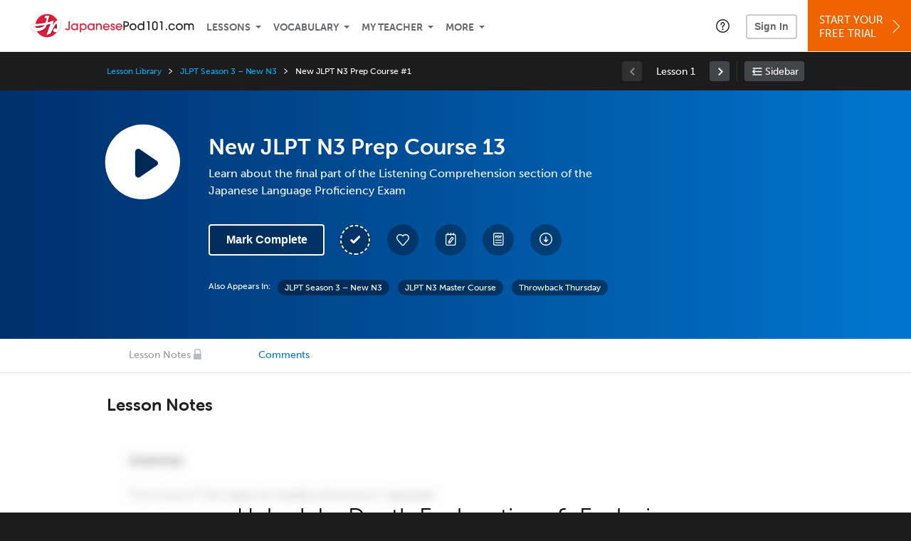

--- FILE ---
content_type: text/css
request_url: https://www.japanesepod101.com/static/compiled/lockout_modal/esbuild/client.LNQFGIQN.css
body_size: 3833
content:
body{-webkit-text-size-adjust:none}._underlay_1vmkf_6{display:flex;flex-direction:column;position:fixed;inset:0;z-index:18;padding:0;background-color:#fff}@media screen and (min-width: 980px){._underlay_1vmkf_6{padding:10px;background:#00000080}}._card_pre_wrapper_1vmkf_25{height:100%;display:flex}._card_with_turn_animation_1vmkf_30 ._card_wrapper_1vmkf_30{perspective:2500px;transform-style:preserve-3d}._card_with_turn_animation_1vmkf_30 ._card_wrapper_1vmkf_30._turn_1vmkf_36 ._card_1vmkf_25{transform:rotateY(-180deg)}._card_with_turn_animation_1vmkf_30 ._card_wrapper_1vmkf_30._turn_1vmkf_36 ._card_1vmkf_25 ._front_1vmkf_40{z-index:19;display:flex}._card_with_turn_animation_1vmkf_30 ._card_wrapper_1vmkf_30._turn_1vmkf_36 ._card_1vmkf_25 ._back_1vmkf_44{z-index:20;display:flex}._card_with_turn_animation_1vmkf_30 ._card_1vmkf_25{transition-duration:.6s;transition-timing-function:ease-in-out;transform-style:preserve-3d}._card_with_turn_animation_1vmkf_30 ._card_1vmkf_25 ._front_1vmkf_40,._card_with_turn_animation_1vmkf_30 ._card_1vmkf_25 ._back_1vmkf_44{backface-visibility:hidden}._card_with_turn_animation_1vmkf_30 ._card_1vmkf_25 ._front_1vmkf_40{transform:rotateY(0);z-index:20}._card_with_turn_animation_1vmkf_30 ._card_1vmkf_25 ._back_1vmkf_44{transform:rotateY(-180deg);z-index:19}._card_just_back_side_1vmkf_72 ._card_1vmkf_25 ._front_1vmkf_40{display:none}._card_just_back_side_1vmkf_72 ._card_1vmkf_25 ._back_1vmkf_44{display:flex}._card_wrapper_1vmkf_30{max-width:940px;width:100%;position:relative;box-sizing:border-box;padding:0;height:100%;color:#212121;margin:auto;display:flex;background-color:transparent}@media screen and (min-width: 980px){._card_wrapper_1vmkf_30{max-height:750px}}._card_wrapper_1vmkf_30._turn_1vmkf_36 ._card_1vmkf_25 ._front_1vmkf_40{display:none}._card_wrapper_1vmkf_30._turn_1vmkf_36 ._card_1vmkf_25 ._back_1vmkf_44{display:flex}._card_1vmkf_25{height:100%;position:relative;max-width:940px;width:100%;box-sizing:border-box;padding:0;color:#212121;margin:auto}@media screen and (min-width: 980px){._card_1vmkf_25{max-height:840px}}._card_1vmkf_25 ._front_1vmkf_40,._card_1vmkf_25 ._back_1vmkf_44{display:flex;height:100%;flex-direction:column;position:absolute;top:0;left:0;width:100%}@media screen and (min-width: 980px){._card_1vmkf_25 ._front_1vmkf_40,._card_1vmkf_25 ._back_1vmkf_44{flex-direction:row}}._card_1vmkf_25 ._front_free_1vmkf_134 ._label_1vmkf_134,._card_1vmkf_25 ._front_basic_1vmkf_134 ._label_1vmkf_134{background-color:#fff;color:#212121}@media screen and (min-width: 980px){._card_1vmkf_25 ._front_free_1vmkf_134 ._label_1vmkf_134,._card_1vmkf_25 ._front_basic_1vmkf_134 ._label_1vmkf_134{color:#fff}}._card_1vmkf_25 ._front_free_1vmkf_134 ._close_1vmkf_143:before,._card_1vmkf_25 ._front_free_1vmkf_134 ._close_1vmkf_143:after,._card_1vmkf_25 ._front_basic_1vmkf_134 ._close_1vmkf_143:before,._card_1vmkf_25 ._front_basic_1vmkf_134 ._close_1vmkf_143:after{background-color:#fff}@media screen and (min-width: 980px){._card_1vmkf_25 ._front_free_1vmkf_134 ._label_1vmkf_134{background-color:#00843d}}._card_1vmkf_25 ._front_free_1vmkf_134 ._label_1vmkf_134:before{background:transparent url("/static/compiled/lockout_modal/esbuild/icn_fla2-RVP5GRTR.svg") 0 0 no-repeat;background-size:cover}@media screen and (min-width: 980px){._card_1vmkf_25 ._front_free_1vmkf_134 ._label_1vmkf_134:before{background:transparent url("/static/compiled/lockout_modal/esbuild/icn_fla-XSP2PTMH.svg") 0 0 no-repeat;background-size:cover}}._card_1vmkf_25 ._front_free_1vmkf_134 ._block_right_1vmkf_161{background-color:#00843d}@media screen and (min-width: 980px){._card_1vmkf_25 ._front_basic_1vmkf_134 ._label_1vmkf_134{background-color:#7594b5}}._card_1vmkf_25 ._front_basic_1vmkf_134 ._label_1vmkf_134:before{background:transparent url("/static/compiled/lockout_modal/esbuild/inc_star-WXR3RRJP.svg") 0 0 no-repeat;background-size:cover}@media screen and (min-width: 980px){._card_1vmkf_25 ._front_basic_1vmkf_134 ._label_1vmkf_134:before{background:transparent url("/static/compiled/lockout_modal/esbuild/inc_star2-BJLOJOR3.svg") 0 0 no-repeat;background-size:cover}}._card_1vmkf_25 ._front_basic_1vmkf_134 ._block_right_1vmkf_161{background-color:#7594b5}._card_1vmkf_25 ._back_1vmkf_44{display:none}._card_1vmkf_25 ._back_1vmkf_44 ._block_left_1vmkf_185{order:1;margin-top:50px}@media screen and (min-width: 980px){._card_1vmkf_25 ._back_1vmkf_44 ._block_left_1vmkf_185{padding:40px;margin:0;justify-content:center}}._card_1vmkf_25 ._back_1vmkf_44 ._block_left_1vmkf_185 ._block_wrapper_1vmkf_196{padding-bottom:250px}@media screen and (min-width: 980px){._card_1vmkf_25 ._back_1vmkf_44 ._block_left_1vmkf_185 ._block_wrapper_1vmkf_196{padding-bottom:0}}._card_1vmkf_25 ._back_1vmkf_44 ._block_left_1vmkf_185 ._title_1vmkf_204{margin-bottom:10px}._card_1vmkf_25 ._back_1vmkf_44 ._block_right_1vmkf_161{order:2;padding:18px 25px;background-color:#003b69;align-items:center;margin-bottom:0;position:fixed;bottom:0!important;left:0;right:0;width:100%;box-shadow:0 0 6px 2px #30313333;z-index:5000}@media screen and (min-width: 340px){._card_1vmkf_25 ._back_1vmkf_44 ._block_right_1vmkf_161{padding:18px 30px}}@media screen and (min-width: 980px){._card_1vmkf_25 ._back_1vmkf_44 ._block_right_1vmkf_161{padding:10px 25px;position:relative;bottom:unset;left:unset;right:unset;width:350px;box-shadow:none}}._card_1vmkf_25 ._back_1vmkf_44 ._subtitle_1vmkf_237{font:18px/27px museo-sans,Trebuchet MS,tahoma,arial,sans-serif}@media screen and (min-width: 980px){._card_1vmkf_25 ._back_1vmkf_44 ._close_1vmkf_143:before,._card_1vmkf_25 ._back_1vmkf_44 ._close_1vmkf_143:after{background:#fff}}._card_1vmkf_25 ._back_1vmkf_44 ._caption_1vmkf_245{color:#354a5f}._label_1vmkf_134{border-radius:4px;background-color:#ffbf3e;margin-bottom:15px;padding:4px 7px 2px 23px;font:12px/18px helvetica,arial,sans-serif;position:relative;display:none;width:-moz-fit-content;width:fit-content;line-height:1}._label_1vmkf_134:before{content:"";position:absolute;top:50%;left:6px;transform:translateY(-50%);width:12px;height:12px;background:transparent url("/static/compiled/lockout_modal/esbuild/icn_star-ZTN2ORQV.svg") 0 0 no-repeat;background-size:cover;display:block}@media screen and (min-width: 980px){._label_1vmkf_134:before{background:transparent url("/static/compiled/lockout_modal/esbuild/inc_star-WXR3RRJP.svg") 0 0 no-repeat;background-size:cover}}@media screen and (min-width: 980px){._label_1vmkf_134{display:block}}._block_wrapper_1vmkf_196{overflow-y:auto;padding:0 25px 300px}@media screen and (min-width: 980px){._block_wrapper_1vmkf_196{padding:0;margin-bottom:auto}}._block_header_1vmkf_294{padding:10px 0;border-bottom:1px dashed #DAE7EB;margin:0 25px 10px}@media screen and (min-width: 980px){._block_header_1vmkf_294{padding:0 0 10px;margin:0 0 15px}}._block_button_wrapper_1vmkf_305{flex:1 0;position:absolute;left:0;bottom:0;width:100%;background:linear-gradient(0deg,#fff,#fffc 80%);padding:25px 25px 10px;box-sizing:border-box;box-shadow:0 0 6px 2px #30313333}@media screen and (min-width: 980px){._block_button_wrapper_1vmkf_305{box-shadow:none;background:transparent;margin-top:15px;padding:15px 60px 0;position:relative;flex:none;border-top:1px dashed #DAE7EB}}._block_left_1vmkf_185{flex:1 0;text-align:left;order:2;padding-bottom:100px;display:flex;flex-direction:column;margin-bottom:40px;height:100%;background-color:#fff;border-radius:0}@media screen and (min-width: 980px){._block_left_1vmkf_185{order:1;padding:40px;margin-bottom:0;height:auto;justify-content:center;border-radius:24px 0 0 24px}}._block_right_1vmkf_161{width:100%;height:150px!important;border-radius:0;display:flex;order:1;padding:8px 25px;box-sizing:border-box;align-items:flex-end;flex-shrink:0}@media screen and (min-width: 980px){._block_right_1vmkf_161{height:100%!important;width:350px;border-radius:0 24px 24px 0;order:2;padding:0;align-items:flex-start;flex-shrink:1}}._block_right_flashcards_1vmkf_371{background:#ffbf3e url("/static/compiled/lockout_modal/esbuild/flashcards-ls-TSHWHH2H.png") 50% 100% no-repeat;background-size:contain}@media (-webkit-min-device-pixel-ratio: 2),(min-resolution: 192dpi){._block_right_flashcards_1vmkf_371{background-image:url("/static/compiled/lockout_modal/esbuild/flashcards-ls@2x-DVRRY6VD.png")}}@media screen and (min-width: 980px){._block_right_flashcards_1vmkf_371{background:#ffbf3e url("/static/compiled/lockout_modal/esbuild/flashcards-pt-JLFDKGHX.png") 50% 100% no-repeat;background-size:contain}}@media screen and (min-width: 980px) and (-webkit-min-device-pixel-ratio: 2),screen and (min-width: 980px) and (min-resolution: 192dpi){._block_right_flashcards_1vmkf_371{background-image:url("/static/compiled/lockout_modal/esbuild/flashcards-pt@2x-N4KAQYEV.png")}}._block_right_wordbank_1vmkf_391{background:#ffbf3e url("/static/compiled/lockout_modal/esbuild/word_bank-ls-VR76ZT43.png") 50% 100% no-repeat;background-size:contain}@media (-webkit-min-device-pixel-ratio: 2),(min-resolution: 192dpi){._block_right_wordbank_1vmkf_391{background-image:url("/static/compiled/lockout_modal/esbuild/word_bank-ls@2x-3BP4DYGT.png")}}@media screen and (min-width: 980px){._block_right_wordbank_1vmkf_391{background:#ffbf3e url("/static/compiled/lockout_modal/esbuild/word_bank-pt-HDTOEBYI.png") 50% 100% no-repeat;background-size:contain}}@media screen and (min-width: 980px) and (-webkit-min-device-pixel-ratio: 2),screen and (min-width: 980px) and (min-resolution: 192dpi){._block_right_wordbank_1vmkf_391{background-image:url("/static/compiled/lockout_modal/esbuild/word_bank-pt@2x-2LH3EJ6D.png")}}._block_right_pronunciation_1vmkf_411{background:#ffbf3e url("/static/compiled/lockout_modal/esbuild/pronunciation-ls-Y6AEIOG2.png") 50% 100% no-repeat;background-size:contain}@media (-webkit-min-device-pixel-ratio: 2),(min-resolution: 192dpi){._block_right_pronunciation_1vmkf_411{background-image:url("/static/compiled/lockout_modal/esbuild/pronunciation-ls@2x-4GOLWT5G.png")}}@media screen and (min-width: 980px){._block_right_pronunciation_1vmkf_411{background:#ffbf3e url("/static/compiled/lockout_modal/esbuild/pronunciation-pt-DGOM7RYS.png") 50% 100% no-repeat;background-size:contain}}@media screen and (min-width: 980px) and (-webkit-min-device-pixel-ratio: 2),screen and (min-width: 980px) and (min-resolution: 192dpi){._block_right_pronunciation_1vmkf_411{background-image:url("/static/compiled/lockout_modal/esbuild/pronunciation-pt@2x-SR6NJJOT.png")}}._block_right_slideshow_1vmkf_431{background:#ffbf3e url("/static/compiled/lockout_modal/esbuild/slideshow-ls@2x-2H57BGZ4.png") 50% 100% no-repeat;background-size:contain}@media screen and (min-width: 980px){._block_right_slideshow_1vmkf_431{background:#ffbf3e url("/static/compiled/lockout_modal/esbuild/slideshow-pt@2x-TXNAFDTK.png") 50% 100% no-repeat;background-size:contain}}._block_right_word_details_1vmkf_441{background:transparent url("/static/compiled/lockout_modal/esbuild/worddetails-ls-HVJVCSHX.png") 50% 100% no-repeat;background-size:contain}@media (-webkit-min-device-pixel-ratio: 2),(min-resolution: 192dpi){._block_right_word_details_1vmkf_441{background-image:url("/static/compiled/lockout_modal/esbuild/worddetails-ls@2x-WE6FWVJC.png")}}@media screen and (min-width: 980px){._block_right_word_details_1vmkf_441{background:transparent url("/static/compiled/lockout_modal/esbuild/worddetails-pt-EG5GTKNE.png") 50% 100% no-repeat;background-size:contain}}@media screen and (min-width: 980px) and (-webkit-min-device-pixel-ratio: 2),screen and (min-width: 980px) and (min-resolution: 192dpi){._block_right_word_details_1vmkf_441{background-image:url("/static/compiled/lockout_modal/esbuild/worddetails-pt@2x-2GGUIMRQ.png")}}._block_right_favorite_lessons_1vmkf_461{background:transparent url("/static/compiled/lockout_modal/esbuild/favourite_lessons-ls-S6WI65LQ.png") 50% 100% no-repeat;background-size:contain}@media (-webkit-min-device-pixel-ratio: 2),(min-resolution: 192dpi){._block_right_favorite_lessons_1vmkf_461{background-image:url("/static/compiled/lockout_modal/esbuild/favourite_lessons-ls@2x-RZAT5OFR.png")}}@media screen and (min-width: 980px){._block_right_favorite_lessons_1vmkf_461{background:transparent url("/static/compiled/lockout_modal/esbuild/favourite_lessons-pt-TJY45OUH.png") 50% 100% no-repeat;background-size:80%}}@media screen and (min-width: 980px) and (-webkit-min-device-pixel-ratio: 2),screen and (min-width: 980px) and (min-resolution: 192dpi){._block_right_favorite_lessons_1vmkf_461{background-image:url("/static/compiled/lockout_modal/esbuild/favourite_lessons-pt@2x-WLPYTSU6.png")}}._block_right_my_notes_1vmkf_481{background:#ffbf3e url("/static/compiled/lockout_modal/esbuild/my_notes-ls-A6CYA26F.png") 50% 100% no-repeat;background-size:contain}@media (-webkit-min-device-pixel-ratio: 2),(min-resolution: 192dpi){._block_right_my_notes_1vmkf_481{background-image:url("/static/compiled/lockout_modal/esbuild/my_notes-ls@2x-HZZBV7RX.png")}}@media screen and (min-width: 980px){._block_right_my_notes_1vmkf_481{background:#ffbf3e url("/static/compiled/lockout_modal/esbuild/my_notes-pt-5A3Q5XSC.png") 50% 120% no-repeat;background-size:90%}}@media screen and (min-width: 980px) and (-webkit-min-device-pixel-ratio: 2),screen and (min-width: 980px) and (min-resolution: 192dpi){._block_right_my_notes_1vmkf_481{background-image:url("/static/compiled/lockout_modal/esbuild/my_notes-pt@2x-OKQYP6QQ.png")}}._block_right_1vmkf_161 ._label_1vmkf_134{background-color:#fff;display:block;margin-bottom:0}@media screen and (min-width: 980px){._block_right_1vmkf_161 ._label_1vmkf_134{display:none}}._title_1vmkf_204{font:21px/27px museo-sans-rounded,museo-sans,Trebuchet MS,tahoma,arial,sans-serif;margin-top:0;font-weight:700}@media screen and (min-width: 980px){._title_1vmkf_204{font-size:26px;line-height:34px}}._subtitle_1vmkf_237{font:16px/24px museo-sans,Trebuchet MS,tahoma,arial,sans-serif;font-weight:500}@media screen and (min-width: 980px){._subtitle_1vmkf_237{font-size:18px;line-height:27px}}._features_list_1vmkf_535{width:100%;margin-top:25px;display:grid;grid-template-columns:repeat(2,1fr);grid-gap:30px}._feature_1vmkf_535{display:flex;flex-direction:column;width:100%}._feature_title_1vmkf_548{font:16px/24px museo-sans,Trebuchet MS,tahoma,arial,sans-serif;margin-bottom:10px;font-weight:700;margin-top:9px}@media screen and (min-width: 980px){._feature_title_1vmkf_548{font-size:18px;line-height:27px;margin-bottom:5px;margin-top:0}}._feature_text_1vmkf_562{font:14px/21px museo-sans,Trebuchet MS,tahoma,arial,sans-serif;color:#63666a;font-weight:500}._feature_icon_1vmkf_567{width:36px;height:36px}@media screen and (min-width: 980px){._feature_icon_1vmkf_567{width:42px;height:42px}}._buttons_wrapper_1vmkf_578{margin:25px 0 0;padding-bottom:30px;border-bottom:1px dashed #DAE7EB}._form_wrapper_1vmkf_584{margin:24px 0 15px}._input_1vmkf_588{display:flex;align-items:center;width:100%;height:100%;margin:0;outline:none;box-sizing:border-box;box-shadow:none;font:12px/30px helvetica,arial,sans-serif;text-transform:none;text-decoration:none;background:#fff;color:#000;border:1px solid #ddd;-webkit-appearance:none;-moz-appearance:none;appearance:none;height:auto;border-radius:4px;font:16px/24px helvetica,arial,sans-serif;border:2px solid #939593;padding:14px 17px}._input_1vmkf_588:focus{outline:2px solid #46cece;outline-offset:1px}._input_1vmkf_588::-moz-focus-inner{border:0}[data-whatinput=keyboard] ._input_1vmkf_588:focus{outline:2px solid #46cece;outline-offset:1px}[data-whatinput=touch] ._input_1vmkf_588:focus,[data-whatinput=mouse] ._input_1vmkf_588:focus{outline:none}._input_1vmkf_588:before,._input_1vmkf_588:after{-webkit-user-select:initial;-moz-user-select:initial;user-select:initial}._input_1vmkf_588:-moz-placeholder,._input_1vmkf_588::-moz-placeholder,._input_1vmkf_588:-ms-input-placeholder,._input_1vmkf_588::-webkit-input-placeholder{color:#5f5f5f;opacity:1;line-height:30px}._input_error_1vmkf_634{border-color:#ff0013;color:#ff0013}._input_wrapper_1vmkf_638{display:flex;flex-direction:column}._input_wrapper_1vmkf_638+._input_wrapper_1vmkf_638{margin-top:20px}._input_label_1vmkf_645{font:16px/24px museo-sans-rounded,museo-sans,Trebuchet MS,tahoma,arial,sans-serif;font-weight:700;position:relative;display:flex;align-items:center}._input_label_1vmkf_645:after{content:"";display:none;vertical-align:text-bottom;width:17px;height:17px;margin-left:5px;background-image:url("/static/compiled/lockout_modal/esbuild/errorInput-ETEBEZOE.svg");background-size:15px 15px;background-position:center;background-repeat:no-repeat}._input_label_error_1vmkf_664:after{display:flex}._input_error_message_1vmkf_667{text-align:center;width:100%;font-family:helvetica,arial,sans-serif;font-size:12px;line-height:15px;color:#ff0013;margin-top:5px}._button_1vmkf_578{display:block;width:100%;height:auto;line-height:1.2em;border:0;font-family:helvetica,arial,sans-serif;font-size:21px;text-align:center;text-decoration:none;box-sizing:border-box;-webkit-appearance:none;-moz-appearance:none;appearance:none;cursor:pointer;color:#fff;background-color:#f06400;font:16px/21px museo-sans-rounded,museo-sans,Trebuchet MS,tahoma,arial,sans-serif;font-weight:700;border-radius:24px;padding:10px 30px}._button_1vmkf_578:focus{outline:2px solid #46cece;outline-offset:1px}._button_1vmkf_578::-moz-focus-inner{border:0}[data-whatinput=keyboard] ._button_1vmkf_578:focus{outline:2px solid #46cece;outline-offset:1px}[data-whatinput=touch] ._button_1vmkf_578:focus,[data-whatinput=mouse] ._button_1vmkf_578:focus{outline:none}._button_1vmkf_578:hover{background-color:#c05000}._button_1vmkf_578._disabled_1vmkf_717,._button_1vmkf_578[disabled]{background-color:#f8b280;color:#fff;cursor:not-allowed}._button_1vmkf_578._disabled_1vmkf_717:hover,._button_1vmkf_578[disabled]:hover{background-color:#f8b280;color:#fff}@media screen and (min-width: 980px){._button_1vmkf_578{font-size:21px;line-height:27px}}._button_signup_1vmkf_732{display:block;width:100%;height:auto;line-height:1.2em;border:0;font-family:helvetica,arial,sans-serif;font-size:21px;text-align:center;text-decoration:none;box-sizing:border-box;-webkit-appearance:none;-moz-appearance:none;appearance:none;cursor:pointer;color:#fff;background-color:#009f4d;font:21px/27px museo-sans-rounded,museo-sans,Trebuchet MS,tahoma,arial,sans-serif;font-weight:700;border-radius:24px;padding:10px 30px}._button_signup_1vmkf_732:focus{outline:2px solid #46cece;outline-offset:1px}._button_signup_1vmkf_732::-moz-focus-inner{border:0}[data-whatinput=keyboard] ._button_signup_1vmkf_732:focus{outline:2px solid #46cece;outline-offset:1px}[data-whatinput=touch] ._button_signup_1vmkf_732:focus,[data-whatinput=mouse] ._button_signup_1vmkf_732:focus{outline:none}._button_signup_1vmkf_732:hover{background-color:#007f3e}._button_signup_1vmkf_732._disabled_1vmkf_717,._button_signup_1vmkf_732[disabled]{background-color:#80cfa6;color:#fff;cursor:not-allowed}._button_signup_1vmkf_732._disabled_1vmkf_717:hover,._button_signup_1vmkf_732[disabled]:hover{background-color:#80cfa6;color:#fff}._button_social_1vmkf_781{display:block;width:100%;height:auto;line-height:1.2em;border:1px solid #0E69CC;font-family:helvetica,arial,sans-serif;font-size:16px;text-align:center;text-decoration:none;box-sizing:border-box;-webkit-appearance:none;-moz-appearance:none;appearance:none;cursor:pointer;color:#0e69cc;background-color:transparent;font:16px/21px museo-sans-rounded,museo-sans,Trebuchet MS,tahoma,arial,sans-serif;font-weight:700;border-radius:40px;padding:10px 20px 10px 53px;text-align:left;position:relative;border-width:2px}._button_social_1vmkf_781:hover{background-color:transparent}._button_social_1vmkf_781._disabled_1vmkf_717,._button_social_1vmkf_781[disabled]{background-color:#ffffff80;color:#87b4e6;cursor:not-allowed}._button_social_1vmkf_781._disabled_1vmkf_717:hover,._button_social_1vmkf_781[disabled]:hover{background-color:#ffffff80;color:#87b4e6}._button_social_1vmkf_781:hover{border-color:#07386d;color:#07386d}._button_social_1vmkf_781._disabled_1vmkf_717,._button_social_1vmkf_781[disabled],._button_social_1vmkf_781._disabled_1vmkf_717:hover,._button_social_1vmkf_781[disabled]:hover{border-color:#87b4e6}._button_social_1vmkf_781:focus{outline:2px solid #46cece;outline-offset:1px}._button_social_1vmkf_781::-moz-focus-inner{border:0}[data-whatinput=keyboard] ._button_social_1vmkf_781:focus{outline:2px solid #46cece;outline-offset:1px}[data-whatinput=touch] ._button_social_1vmkf_781:focus,[data-whatinput=mouse] ._button_social_1vmkf_781:focus{outline:none}._button_social_1vmkf_781:before{content:"";position:absolute;width:22px;height:22px;background:transparent url("/static/compiled/lockout_modal/esbuild/icn_google-ZLEMR53M.svg") 0 0 no-repeat;background-size:cover;display:block;left:20px;top:50%;transform:translateY(-50%)}._button_social_google_1vmkf_869:before{background:transparent url("/static/compiled/lockout_modal/esbuild/icn_google-ZLEMR53M.svg") 0 0 no-repeat;background-size:cover}._button_social_fb_1vmkf_873:before{left:14px;width:35px;height:35px;background:transparent url("/static/compiled/lockout_modal/esbuild/icn_facebook-TYMDTA6I.svg") 0 0 no-repeat;background-size:cover}._button_social_1vmkf_781+._button_social_1vmkf_781{margin-top:11px}._caption_1vmkf_245{font:12px/18px helvetica,arial,sans-serif;margin-top:14px;text-align:center;color:#002f6c}._caption_link_1vmkf_890{cursor:pointer;text-decoration:underline}._caption_link_1vmkf_890:focus{outline:2px solid #46cece;outline-offset:1px}._caption_link_1vmkf_890::-moz-focus-inner{border:0}[data-whatinput=keyboard] ._caption_link_1vmkf_890:focus{outline:2px solid #46cece;outline-offset:1px}[data-whatinput=touch] ._caption_link_1vmkf_890:focus,[data-whatinput=mouse] ._caption_link_1vmkf_890:focus{outline:none}._caption_link_1vmkf_890:hover{text-decoration:none}._caption_sign_in_1vmkf_911{font:14px/21px museo-sans,Trebuchet MS,tahoma,arial,sans-serif;margin-top:17px;text-align:center}._caption_sign_in_1vmkf_911 ._caption_link_1vmkf_890{color:#0076cf}._close_1vmkf_143{display:block;width:24px;height:24px;border:none;cursor:pointer;-webkit-appearance:none;-moz-appearance:none;appearance:none;background:transparent;padding:0;margin:0;position:absolute;top:20px;right:20px;z-index:5001}._close_1vmkf_143:focus{outline:2px solid #46cece;outline-offset:1px}._close_1vmkf_143::-moz-focus-inner{border:0}[data-whatinput=keyboard] ._close_1vmkf_143:focus{outline:2px solid #46cece;outline-offset:1px}[data-whatinput=touch] ._close_1vmkf_143:focus,[data-whatinput=mouse] ._close_1vmkf_143:focus{outline:none}@media screen and (min-width: 980px){._close_1vmkf_143{top:28px;right:28px}}._close_1vmkf_143:before,._close_1vmkf_143:after{position:absolute;top:0;left:10px;content:" ";height:24px;width:3px;background-color:#000;border-radius:5px}._close_1vmkf_143:before{transform:rotate(45deg)}._close_1vmkf_143:after{transform:rotate(-45deg)}._testimonials_1vmkf_972{display:flex;flex-direction:column;width:100%}._testimonials_item_1vmkf_977{color:#fff;display:flex;flex-direction:column}._testimonials_item_1vmkf_977:not(:first-child){display:none}@media screen and (min-width: 980px){._testimonials_item_1vmkf_977:not(:first-child){display:flex}}._testimonials_item_header_1vmkf_990{display:flex;justify-content:space-between;font:12px/18px helvetica,arial,sans-serif}._testimonials_item_text_1vmkf_995{font:14px/21px museo-sans-rounded,museo-sans,Trebuchet MS,tahoma,arial,sans-serif;text-align:left}._testimonials_item_1vmkf_977+._testimonials_item_1vmkf_977{margin-top:40px}
